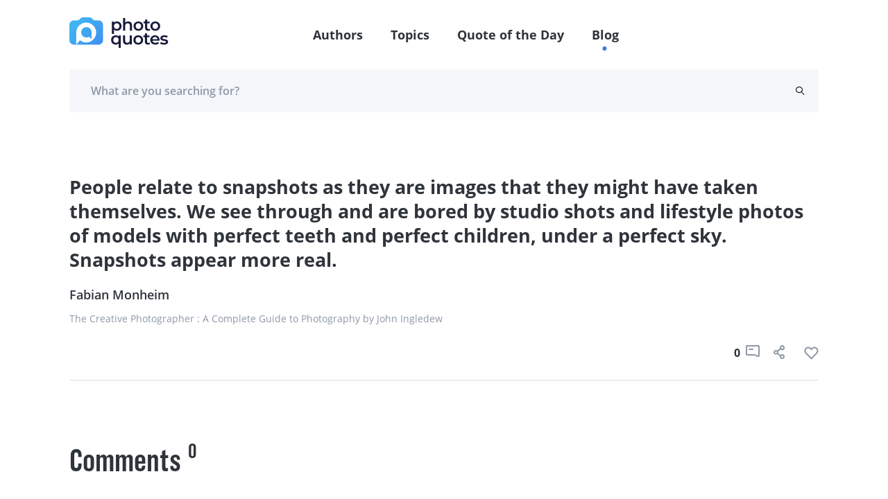

--- FILE ---
content_type: text/html; charset=UTF-8
request_url: https://photoquotes.com/quote/people-relate-to-snapshots-as-they-are-images-that
body_size: 5872
content:
<!DOCTYPE html>
<html lang="en">
<head>
    <!-- Google Tag Manager -->
    <script>(function(w,d,s,l,i){w[l]=w[l]||[];w[l].push({'gtm.start':
    new Date().getTime(),event:'gtm.js'});var f=d.getElementsByTagName(s)[0],
    j=d.createElement(s),dl=l!='dataLayer'?'&l='+l:'';j.async=true;j.src=
    'https://www.googletagmanager.com/gtm.js?id='+i+dl;f.parentNode.insertBefore(j,f);
    })(window,document,'script','dataLayer','GTM-W7G5LPKQ');</script>
    <!-- End Google Tag Manager -->

    <meta charset="utf-8">
    <meta name="viewport" content="width=device-width, initial-scale=1">

    




<title>People relate to snapshots as they are images that | PhotoQuotes</title><meta name="description" content="People relate to snapshots as they are images that they might have taken themselves. We se...Read more"><link rel="canonical" href="https://photoquotes.com/quote/people-relate-to-snapshots-as-they-are-images-that"/><meta property="og:description" content="People relate to snapshots as they are images that they might have taken themselves. We se...Read more" /><meta property="og:title" content="People relate to snapshots as they are images that | PhotoQuotes" /><meta property="og:type" content="website" /><meta property="og:url" content="https://photoquotes.com/quote/people-relate-to-snapshots-as-they-are-images-that" /><meta property="og:image" content="https://photoquotes.com/images/favicon2@2x.png" /><script type="application/ld+json">{"@context":"https://schema.org","@type":"WebPage","name":"Photo quotes","description":"Photo quotes"}</script>
<!-- Fonts -->


<!-- Styles -->


    <link href="https://photoquotes.com/css/main.css" rel="stylesheet" type="text/css">

    <link rel="stylesheet" href="https://photoquotes.com/libs/css/animate.css" type="text/css" >
    <noscript>
        <link href="https://photoquotes.com/libs/css/animate.css" rel="stylesheet">
    </noscript>
    <link rel="stylesheet" href="https://photoquotes.com/libs/css/grid.css" type="text/css">
    <noscript>
        <link href="https://photoquotes.com/libs/css/grid.css" rel="stylesheet">
    </noscript>
    <link href="https://photoquotes.com/libs/css/selectize.css" rel="stylesheet">
    <link href="https://photoquotes.com/libs/css/slick.css" rel="stylesheet">
    <link href="https://photoquotes.com/css/editor.css" rel="stylesheet">
    <link rel="stylesheet" href="https://cdnjs.cloudflare.com/ajax/libs/font-awesome/4.7.0/css/font-awesome.min.css" type="text/css">
    <noscript>
        <link rel="stylesheet" href="https://cdnjs.cloudflare.com/ajax/libs/font-awesome/4.7.0/css/font-awesome.min.css">
    </noscript>

    <link rel="icon" href="https://photoquotes.com/favicon.ico" sizes="16x16" type="image/x-icon"/>
    <script async src="https://pagead2.googlesyndication.com/pagead/js/adsbygoogle.js?client=ca-pub-1980736722229148"
            crossorigin="anonymous"></script>
    <style>
        html {
            scroll-behavior: smooth;
        }
        #topScrollBtn {
            display: none; /* Hidden by default */
            position: fixed; /* Fixed/sticky position */
            bottom: 20px; /* Place the button at the bottom of the page */
            right: 30px; /* Place the button 30px from the right */
            z-index: 99; /* Make sure it does not overlap */
            border: none; /* Remove borders */
            outline: none; /* Remove outline */
            background-color: #1b6dd9; /* Set a background color */
            color: white; /* Text color */
            cursor: pointer; /* Add a mouse pointer on hover */
            padding: 15px; /* Some padding */
            border-radius: 10px; /* Rounded corners */
            font-size: 18px; /* Increase font size */
        }

        #topScrollBtn:hover {
            background-color: #555; /* Add a dark-grey background on hover */
        }

        .author-block-start {
            display: block;
            position: relative;
            top: -100px;
            visibility: hidden;
        }

    </style>
        <style>
        .quote__center h1{
            font-size: 27px;
            line-height: 35px;
            font-weight: bold;
            color: #2F343B;
            font-family: "Open Sans", sans-serif;
        }
    </style>
    <script src="https://www.google.com/recaptcha/api.js" async defer></script>
</head>
<body class="antialiased">
<!-- Google Tag Manager (noscript) -->
<noscript><iframe src="https://www.googletagmanager.com/ns.html?id=GTM-W7G5LPKQ"
height="0" width="0" style="display:none;visibility:hidden"></iframe></noscript>
<!-- End Google Tag Manager (noscript) -->

    <header class="container-fluid">
    <div class="headerFixed">
        <div class="container">
            <div class="top-header">
                <div class="top-header__left">
                    <a href="https://photoquotes.com">
                        <img src="https://photoquotes.com/assets/logo.png" alt="Photo Quotes" title="Photo Quotes" data-nsfw-filter-status="sfw" style="visibility: visible;">
                    </a>
                </div>
                <nav class="nav-links">
                    <ul>
                        <li><a href="https://photoquotes.com/authors">Authors</a></li>
                        <li><a href="https://photoquotes.com/topics">Topics</a></li>
                        <li><a href="https://photoquotes.com/quote-of-the-day">Quote of the Day</a></li>
                        <li><a href="https://photoquotes.com/blogs">Blog</a></li>
                        <li>
                                                    </li>
                        <div class="active-nav" style="opacity: 1; transform: translate(417.453px, 100%);"></div>
                    </ul>
                </nav>

                <div class="top-header__right">
                    <a href=""><span class="icon-user"></span></a>
                    <div class="btn__open-menu">
                        <span class="line line1"></span>
                        <span class="line line2"></span>
                    </div>
                </div>





















            </div>
        </div>
    </div>
            <div class="headerFixedBottom">
        <div class="container">
            <div class="bottom-header row">
                <form action="https://photoquotes.com/search" class="bottom-header__content" novalidate="novalidate" style="padding-right: 20px;">
                    <input type="text" class="gray-form__elem" name="search_text" placeholder="What are you searching for?" required="">
                    <button type="submit" class="icon-search"></button>
                </form>
            </div>
        </div>
    </div>
    </header>

<script>
    /* When the user clicks on the button,
    toggle between hiding and showing the dropdown content */
    function myFunction() {
        document.getElementById("myDropdown").classList.toggle("show");
    }

    // Close the dropdown if the user clicks outside of it
    window.onclick = function(event) {
        if (!event.target.matches('.dropbtn')) {
            var dropdowns = document.getElementsByClassName("dropdown-content");
            var i;
            for (i = 0; i < dropdowns.length; i++) {
                var openDropdown = dropdowns[i];
                if (openDropdown.classList.contains('show')) {
                    openDropdown.classList.remove('show');
                }
            }
        }
    }
</script>
    <main>
        <section class="container container-blog pt80 pb60">
                        <div class="quote mt0 wow zoomIn mb20" style="margin-bottom: 80px">
                                <div class="quote__center">
                    <h1>People relate to snapshots as they are images that they might have taken themselves. We see through and are bored by studio shots and lifestyle photos of models with perfect teeth and perfect children, under a perfect sky. Snapshots appear more real.</h1>
                </div>
                <div class="quote__author">
                                            <a href="https://photoquotes.com/author/fabian-monheim">
                            Fabian Monheim
                        </a>
                                    </div>
                <div class="quote__meta">
                    <p class="gray-font">The Creative Photographer : A Complete Guide to Photography by John Ingledew</p>
                                    </div>
                <div class="quote__bottom">
                    <div class="quote__tags">
                                            </div>
                    <div class="icons">
                        <span class="counter">0</span>
                        <a style="margin-right: 20px">
                            <span class="icon-comment"></span>
                        </a>
                                                <button data-link="https://photoquotes.com/quote/people-relate-to-snapshots-as-they-are-images-that" class="social-share-btn"
                           data-facebook="https://www.facebook.com/sharer/sharer.php?u=https://photoquotes.com/quote/people-relate-to-snapshots-as-they-are-images-that"
                           data-twitter="https://twitter.com/intent/tweet?text=PhotoQuote&amp;url=https://photoquotes.com/quote/people-relate-to-snapshots-as-they-are-images-that"
                           data-linkedin="https://www.linkedin.com/sharing/share-offsite?mini=true&amp;url=https://photoquotes.com/quote/people-relate-to-snapshots-as-they-are-images-that&amp;title=PhotoQuote&amp;summary="
                           style="margin-right: 20px">
                            
                            <span class="icon-share"></span>
                        </button>
                        <span class="counter like-count-quote-15434"></span>
                        <button data-id="15434" style="display: contents" data-type="quote"
                                class="social-like-btn">
                            <span class="like like-gray"></span>
                        </button>
                    </div>
                </div>
            </div>
        </section>

        <section class="container mb60">
            <div class="row">
                <div class="col-xl-9 col-lg-8 pr10">
                    <section class="comments-container">
                        <div class="comments-title">
                            <h3 class="comments-title__item">Comments</h3>
                            <span class="comments-title__counter">0</span>
                        </div>
                        <div class="comment row comment__user">
                            <div class="comment__person col-1">
                                <img src="/images/anyone.png" alt="" data-nsfw-filter-status="sfw"
                                     style="visibility: visible;">
                            </div>
                            <div class="comment__right col">
                                <form action="" class="comment-form__container" novalidate="novalidate">
                                    <div class="row container-offset-10">
                                        <div class="col-lg-6 col-12 mb-lg-0 mb-4 form-group">
                                            <label for="name" generated="true"
                                                   class="error message message-top"></label>
                                            <input type="text" placeholder="Name" class="gray-form__elem" name="name"
                                                   id="name">
                                            <span class="text-danger error-text name_err"></span>
                                        </div>
                                        <div class="col-lg-6 col-12 form-group">
                                            <label for="email" generated="true"
                                                   class="error message message-top"></label>
                                            <input type="email" placeholder="Email" class="gray-form__elem" name="email"
                                                   id="email">
                                            <span class="text-danger error-text email_err"></span>
                                        </div>
                                    </div>
                                    <div class="submit-input">
                                        <label for="message" generated="true"
                                               class="error message message-bottom"></label>
                                        <textarea placeholder="Add comment" rows="1" class="gray-form__elem rel"
                                                  name="comment" id="comment" style="height:60px;overflow-y:hidden;"></textarea>
                                        <span class="text-danger error-text comment_err"></span>
                                        <button type="button" id="submit_comment_btn" class="send-icon"></button>
                                    </div>
                                </form>
                            </div>
                        </div>
                        <div id="comment-block">
                                                            <div class="row comment mt-5">

                                </div>
                                                    </div>
                    </section>
                </div>
                <div class="col-xl-3 col-lg-4">
                    <div id="right_banner">




                    </div>
                </div>
            </div>
        </section>

        <section class="pb80">
            <div id="bottom_banner">



            </div>
        </section>
    </main>
<div id="share-modal" class="p-4">
    <div class="header d-flex justify-content-between">
        <h4 class="text-gray" style="font-size: 24px">
            Share
        </h4>
        <span class="fa fa-times text-gray" style="font-size: 20px" id="close-share-btn"></span>
    </div>
    <div class="content">
        <ul>
            <li>
                <a id="facebook-url" class="text-gray">
                    <span class="fa fa-facebook text-white font-weight-bold pl-3 p-2" style="background: #354E8D"></span> &nbsp;Facebook
                </a>
            </li>
            <li>
                <a id="twitter-url" class="text-gray">
                    <span class="fa fa-twitter text-white font-weight-bold  p-2" style="background: #2899CA"></span> &nbsp;Twitter
                </a>
            </li>
            <li>
                <a id="linkedin-url" class="text-gray">
                    <span class="fa fa-linkedin p-2 text-white font-weight-bold" style="background: #026EA3"></span> &nbsp;LinkedIn
                </a>
            </li>
        </ul>
    </div>
    <div class="bottom mt-2">
        <label class="text-gray pb-2" id="copy-link">Click to copy link &nbsp;&nbsp;<span style="color: deepskyblue" class="hidden" id="copy-res">Copied</span></label>
        <input class="form-control mt-3" style="width: 100%;border: none; border-bottom: .5px solid gray" id="share-link-input">
    </div>
</div>

<footer class="footer container-fluid" id="first-section">
    <div class="container">
        <div class="row">
            <div class="col-lg-3 col-4 footer-bg">
                <ul class="list-links__white">
                    <li><a href="https://photoquotes.com/authors">Authors</a></li>
                    <li><a href="https://photoquotes.com/topics">Topics</a></li>
                    <li><a href="https://photoquotes.com/quote-of-the-day">Quote of the Day</a></li>
                    

                    <li><a href="https://photoquotes.com/blogs">Blog</a></li>
                </ul>
            </div>
            <div class="col-lg-9 col-8 footer-right">
                <div class="row" id="footer-block">

                </div>
                <div class="row">
                    <div class="col-lg-4 col-10 footer-icons">
                        <a href="https://www.facebook.com/PhotoQuotes/"><span class="icon-fb"></span></a>
                        <a href="#"><span class="icon-insta"></span></a>
                        <a href="https://twitter.com/photoquotes"><span class="icon-twi"></span></a>
                        <a href="#"><span class="icon-youtube"></span></a>
                    </div>
                    <div class="col-lg-8 col-12">
                        <form action="" class="footer-form">
                            <label for="email" class="error message message-top"></label>
                            <input type="email" placeholder="Enter your email" id="subscribe-email" class="white-font"
                                   name="email">
                            <button type="button" id="subscribe-newsletter-btn" class="btn-footer wide-text btn__blue-gradient">Subscribe</button>
                        </form>
                    </div>
                </div>
            </div>
        </div>
    </div>
</footer>



<script src="https://photoquotes.com/libs/js/clamp.js" rel="preload" type="text/javascript"></script>
<script src="https://photoquotes.com/libs/js/jquery.js" rel="preload" type="text/javascript"></script>
<script src="https://photoquotes.com/libs/js/jquery.mask.js" rel="preload" type="text/javascript"></script>
<script src="https://photoquotes.com/libs/js/masonry.js" rel="preload" type="text/javascript"></script>
<script src="https://photoquotes.com/libs/js/slick.min.js" rel="preload" type="text/javascript"></script>
<script src="https://photoquotes.com/libs/js/validate.js" rel="preload" type="text/javascript"></script>
<script src="https://photoquotes.com/libs/js/wow.js" rel="preload" type="text/javascript"></script>
<script src="https://photoquotes.com/libs/js/selectize.js" rel="preload" type="text/javascript"></script>
<script src="https://photoquotes.com/js/extras/alphabet.js" rel="preload" type="text/javascript"></script>
<script src="https://photoquotes.com/js/extras/header.js" rel="preload" type="text/javascript"></script>
<script src="https://photoquotes.com/js/extras/main.js" rel="preload" type="text/javascript"></script>
<script src="https://photoquotes.com/js/extras/sliders.js" rel="preload" type="text/javascript"></script>
<script src="https://photoquotes.com/js/extras/tabs.js" rel="preload" type="text/javascript"></script>
<script src="https://photoquotes.com/js/extras/forms.js" rel="preload" type="text/javascript"></script>
<script src="https://photoquotes.com/js/share.js" rel="preload"></script>
<script src="https://photoquotes.com/js/bootstrap.min.js" type="text/javascript" rel="preload"></script>
<script src="https://photoquotes.com/js/notify.min.js"  type="text/javascript" rel="preload"></script>
    <script>
        $(function (){
            var _token = "BQi7g8nVdGULVvYjQRrwg97gdVRJfofCeKnH10oA";
            $('#submit_comment_btn').click(function() {
                var name = $('#name').val();
                var email = $('#email').val();
                var comment = $('#comment').val();
                var quote_id = "15434"
                $.ajax({
                    url: "https://photoquotes.com/post_quote_comment",
                    type: "POST",
                    data: {_token: _token, name: name, email: email, comment: comment, quote_id: quote_id},
                    success: function(res) {
                        console.log(res);
                        if(res.success) {
                            cleanForm();
                            reloadCommentBlock();
                        }else{
                            printErrorMsg(res.error);
                        }
                    }
                });
            });

            function printErrorMsg (msg) {
                $.each( msg, function( key, value ) {
                    console.log(key);
                    $('.'+key+'_err').text(value);
                });
            }

            function cleanForm() {
                $('#name').val('');
                $('#email').val('');
                $('#comment').val('');
            }

            function reloadCommentBlock() {
                $.ajax({
                    url: "https://photoquotes.com/get_quote_comment",
                    method: "POST",
                    data: {id: "15434"},
                    success: function(res) {
                        $('#comment-block').html(res);
                    }
                })
            }
        });
    </script>




















<script>
    var currentRoute = "quote";
    var curUrl = "/quote/people-relate-to-snapshots-as-they-are-images-that";
    console.log(curUrl);

    function modifyDescription() {
        var quoteEls = document.querySelectorAll('blockquote');
        for(var i = 0; i<quoteEls.length; i++){
            var quoteEl = quoteEls[i];
            if (quoteEl) {
                var html = quoteEl.innerText;
                var newEl = document.createElement('div');
                $(newEl).addClass('side-col-container__quote');
                var imgEl = document.createElement('img');
                imgEl.src = "https://photoquotes.com/assets/icons/quotes.svg";
                var childDiv = document.createElement('div');
                childDiv.innerHTML = html;
                $(childDiv).addClass('side-col-container__quote-text');
                newEl.appendChild(imgEl);
                newEl.appendChild(childDiv);
                quoteEl.parentNode.replaceChild(newEl, quoteEl);
            }
        }
    }

    function getBanner() {
        if ($('#right_banner')) {
            $.ajax({
                url: "https://photoquotes.com/getBanner",
                method: "GET",
                data: {_token: "BQi7g8nVdGULVvYjQRrwg97gdVRJfofCeKnH10oA", route: curUrl, position: 'right'},
                success: function (data) {
                    $('#right_banner').html(data);
                }
            })
        }
        if ($('#bottom_banner')) {
            $.ajax({
                url: "https://photoquotes.com/getBanner",
                method: "GET",
                data: {_token: "BQi7g8nVdGULVvYjQRrwg97gdVRJfofCeKnH10oA", route: curUrl, position: 'bottom'},
                success: function (data) {
                    $('#bottom_banner').html(data);
                }
            })
        }

        if ($('#top_banner')) {
            $.ajax({
                url: "https://photoquotes.com/getBanner",
                method: "GET",
                data: {_token: "BQi7g8nVdGULVvYjQRrwg97gdVRJfofCeKnH10oA", route: curUrl, position: 'top'},
                success: function (data) {
                    $('#top_banner').html(data);
                }
            })
        }
        if ($('#inner_banner')) {
            $.ajax({
                url: "https://photoquotes.com/getBanner",
                method: "GET",
                data: {_token: "BQi7g8nVdGULVvYjQRrwg97gdVRJfofCeKnH10oA", route: curUrl, position: 'inner'},
                success: function (data) {
                    $('#inner_banner').html(data);
                }
            })
        }
    }

    function showPopularBlock() {
        $.ajax({
            url: "https://photoquotes.com/getPopularBlock",
            method: "GET",
            data: {_token: "BQi7g8nVdGULVvYjQRrwg97gdVRJfofCeKnH10oA", page: curUrl},
            success: function (html){
                $('.popular-block').html(html);
                getBanner();
            }
        })
    }

    $(function () {
                modifyDescription();
        $('#close-share-btn').click(function () {
            $('#share-modal').hide();
        })

        $('.social-share-btn').click(function (e) {
            console.log(e.screenY, e);
            var ww = $(window).width();
            var wh = $(window).height();

            var left = Math.min((e.screenX - 300), (ww - 300));
            var top = 0;
            left = left.toString() + "px";

            if ((e.screenY + 350) < wh) {
                top = (e.screenY - 100).toString() + "px";
            }
            if ((e.screenY + 350) >= wh) {
                top = (e.screenY - 450).toString() + "px";
            }
            if(ww < 500) { // mobile phone ; place on center
                left = ((ww - 300) / 2).toString() + "px";
                top = ((wh - 300) / 2).toString() + "px";
            }
            $('#share-modal').css("left", left);
            $('#share-modal').css("top", top);

            $('#facebook-url').attr('href', $(this).data('facebook'));
            $('#twitter-url').attr('href', $(this).data('twitter'));
            $('#linkedin-url').attr('href', $(this).data('linkedin'));
            $('#share-link-input').val($(this).data("link"));
            $('#share-modal').show();
        });

        $('.social-like-btn').click(function (e) {
            var id = $(this).data('id');
            var type = $(this).data('type');
            $.ajax({
                url: "https://photoquotes.com/setLike",
                method: "POST",
                data: {_token: "BQi7g8nVdGULVvYjQRrwg97gdVRJfofCeKnH10oA", type: type, id: id},
                success: function (res) {
                    if (res.success) {
                        $(`.like-count-${type}-${id}`).text(res.count);
                    }
                }
            })
        })

        $('#copy-link').click(function () {
            document.getElementById('share-link-input').select();
            document.execCommand("copy");
            $('#copy-res').removeClass("hidden");
            setTimeout(function () {
                $('#copy-res').addClass("hidden");
            }, 1000);
        });

        getBanner();

        showPopularBlock();
        // get Footer
        $.ajax({
            url: "https://photoquotes.com/getFooterPage",
            method: "GET",
            data: {_token: "BQi7g8nVdGULVvYjQRrwg97gdVRJfofCeKnH10oA", route: currentRoute},
            success: function (html) {
                $("#footer-block").html(html);
            }
        })

        // mobile menu
        $('.btn__open-menu').click(function () {
            $(this).toggleClass('open');
            $("html").toggleClass('open-menu');
        });

        // outside click hide share modal
        $(document).mouseup(function(e){
            var container = $("#share-modal");

            // If the target of the click isn't the container
            if(!container.is(e.target) && container.has(e.target).length === 0){
                container.hide();
            }
        });

        // newsletter subscribe function
        $('#subscribe-newsletter-btn').click(function (){
            var email = $('#subscribe-email').val();

            $.ajax({
                url: "https://photoquotes.com/newsletter/save",
                method: "post",
                data: {email: email, _token: _token},
                success: function (res){
                    if(res.success) {
                        $.notify("Successfully subscribed", "success");
                    }
                }
            })
        })

    });

</script>

</body>
</html>


--- FILE ---
content_type: text/html; charset=UTF-8
request_url: https://photoquotes.com/getPopularBlock?_token=BQi7g8nVdGULVvYjQRrwg97gdVRJfofCeKnH10oA&page=%2Fquote%2Fpeople-relate-to-snapshots-as-they-are-images-that
body_size: 2663
content:
<section class="container-fluid gray-gradient" id="first-section">
    <div class="row container ptb110">
        <div class="col-xl-2 col-6 container-links wow fadeInUp">
            <h3>Popular Topics</h3>
            <ul class="list-links__gray">
                                    <li>
                                                    <a href="https://photoquotes.com/topic/joke">#Joke</a>
                                            </li>
                                    <li>
                                                    <a href="https://photoquotes.com/topic/funny">#funny</a>
                                            </li>
                                    <li>
                                                    <a href="https://photoquotes.com/topic/slogan">#slogan</a>
                                            </li>
                                    <li>
                                                    <a href="https://photoquotes.com/topic/advertisement">#advertisement</a>
                                            </li>
                                    <li>
                                                    <a href="https://photoquotes.com/topic/pentax">#Pentax</a>
                                            </li>
                                    <li>
                                                    <a href="https://photoquotes.com/topic/nikon">#Nikon</a>
                                            </li>
                                    <li>
                                                    <a href="https://photoquotes.com/topic/minolta">#Minolta</a>
                                            </li>
                                    <li>
                                                    <a href="https://photoquotes.com/topic/ermanox">#ermanox</a>
                                            </li>
                                    <li>
                                                    <a href="https://photoquotes.com/topic/movie">#movie</a>
                                            </li>
                                    <li>
                                                    <a href="https://photoquotes.com/topic/titanic">#Titanic</a>
                                            </li>
                            </ul>
            <a href="https://photoquotes.com/topics" class="dark-gray-font wide-text">More Topics</a>
        </div>
        <div class="col-xl-2 col-6 container-links wow fadeInUp" data-wow-delay=".1s">
            <h3>Top <br/> Photographers</h3>
            <ul class="list-links__gray">
                
            </ul>
            <a href="https://photoquotes.com/authors" class="dark-gray-font wide-text">More Photographers</a>
        </div>
        <div class="col-xl-8 col-lg-12 container-dayquotes wow fadeInUp" data-wow-delay=".2s">
            <div class="row justify-content-xl-between flex-wrap">
                <div class="col-md-6 d-flex flex-column justify-content-lg-between mb10 mr10">
                    <h3 class="w75-md">Photo Quotes of the Day</h3>
                    <div id="inner_banner">



                    </div>
                </div>
                
                                        <div class="col-md-6 d-flex flex-column justify-content-lg-between mb10 mr10">
                        <div class="card small-card purple-gradient">
                            <div class="card__content">
                                <div class="card__text">
                                    <a href="https://photoquotes.com/quote/there-s-nothing-more-extraordinary-than-reality-">
                                        <p>There's nothing more extraordinary than reality.</p>
                                    </a>
                                </div>
                                <div class="card__bottom">
                                                                        <a class="card__author" href="https://photoquotes.com/author/mary-ellen-mark">Mary Ellen Mark</a>
                                                                        <div class="card__icons">
                                                                                <button data-link="https://photoquotes.com/quote/there-s-nothing-more-extraordinary-than-reality-" class="social-share-btn"
                                           data-facebook="https://www.facebook.com/sharer/sharer.php?u=https://photoquotes.com/quote/there-s-nothing-more-extraordinary-than-reality-"
                                           data-twitter="https://twitter.com/intent/tweet?text=PhotoQuote&amp;url=https://photoquotes.com/quote/there-s-nothing-more-extraordinary-than-reality-"
                                           data-linkedin="https://www.linkedin.com/sharing/share-offsite?mini=true&amp;url=https://photoquotes.com/quote/there-s-nothing-more-extraordinary-than-reality-&amp;title=PhotoQuote&amp;summary="
                                           style="margin-right: 20px">
                                            
                                            <span class="icon-share mr-30"></span>
                                        </button>
                                        <span class="counter like-count-quote-17839">212</span>
                                        <button data-id="17839" style="display: contents" data-type="quote" class="social-like-btn-more">
                                            <span class="like like-white"></span>
                                        </button>
                                    </div>
                                </div>
                            </div>
                        </div>
                    </div>
                
                                        <div class="col-md-6 d-flex flex-column justify-content-lg-between mb10 mr10">
                        <div class="card small-card blue-gradient">
                            <div class="card__content">
                                <div class="card__text">
                                    <a href="https://photoquotes.com/quote/photography-is-the-only-language-that-can-be-under">
                                        <p>Photography is the only language that can be understood anywhere in the world.</p>
                                    </a>
                                </div>
                                <div class="card__bottom">
                                                                        <a class="card__author" href="https://photoquotes.com/author/bruno-barbey">Bruno Barbey</a>
                                                                        <div class="card__icons">
                                                                                <button data-link="https://photoquotes.com/quote/photography-is-the-only-language-that-can-be-under" class="social-share-btn"
                                           data-facebook="https://www.facebook.com/sharer/sharer.php?u=https://photoquotes.com/quote/photography-is-the-only-language-that-can-be-under"
                                           data-twitter="https://twitter.com/intent/tweet?text=PhotoQuote&amp;url=https://photoquotes.com/quote/photography-is-the-only-language-that-can-be-under"
                                           data-linkedin="https://www.linkedin.com/sharing/share-offsite?mini=true&amp;url=https://photoquotes.com/quote/photography-is-the-only-language-that-can-be-under&amp;title=PhotoQuote&amp;summary="
                                           style="margin-right: 20px">
                                            
                                            <span class="icon-share mr-30"></span>
                                        </button>
                                        <span class="counter like-count-quote-17700">262</span>
                                        <button data-id="17700" style="display: contents" data-type="quote" class="social-like-btn-more">
                                            <span class="like like-white"></span>
                                        </button>
                                    </div>
                                </div>
                            </div>
                        </div>
                    </div>
                
                                        <div class="col-md-6 d-flex flex-column justify-content-lg-between mb10 mr10">
                        <div class="card small-card pink-gradient">
                            <div class="card__content">
                                <div class="card__text">
                                    <a href="https://photoquotes.com/quote/the-things-you-don---t-show-can-say-more-than-the-">
                                        <p>The things you don’t show can say more than the things that are made visible.</p>
                                    </a>
                                </div>
                                <div class="card__bottom">
                                                                        <a class="card__author" href="https://photoquotes.com/author/erwin-olaf">Erwin Olaf</a>
                                                                        <div class="card__icons">
                                                                                <button data-link="https://photoquotes.com/quote/the-things-you-don---t-show-can-say-more-than-the-" class="social-share-btn"
                                           data-facebook="https://www.facebook.com/sharer/sharer.php?u=https://photoquotes.com/quote/the-things-you-don---t-show-can-say-more-than-the-"
                                           data-twitter="https://twitter.com/intent/tweet?text=PhotoQuote&amp;url=https://photoquotes.com/quote/the-things-you-don---t-show-can-say-more-than-the-"
                                           data-linkedin="https://www.linkedin.com/sharing/share-offsite?mini=true&amp;url=https://photoquotes.com/quote/the-things-you-don---t-show-can-say-more-than-the-&amp;title=PhotoQuote&amp;summary="
                                           style="margin-right: 20px">
                                            
                                            <span class="icon-share mr-30"></span>
                                        </button>
                                        <span class="counter like-count-quote-17635">202</span>
                                        <button data-id="17635" style="display: contents" data-type="quote" class="social-like-btn-more">
                                            <span class="like like-white"></span>
                                        </button>
                                    </div>
                                </div>
                            </div>
                        </div>
                    </div>
                            </div>
        </div>
    </div>
</section>

<script>
    $(function (){
        $('#close-share-btn').click(function () {
            $('#share-modal').hide();
        })

        $('.social-share-btn').click(function (e) {
            console.log(e.screenY, e);
            var ww = $(window).width();
            var wh = $(window).height();

            var left = Math.min((e.screenX - 300), (ww - 300));
            var top = 0;
            left = left.toString() + "px";

            if ((e.screenY + 350) < wh) {
                top = (e.screenY - 100).toString() + "px";
            }
            if ((e.screenY + 350) >= wh) {
                top = (e.screenY - 450).toString() + "px";
            }
            if(ww < 500) { // mobile phone ; place on center
                left = ((ww - 300) / 2).toString() + "px";
                top = ((wh - 300) / 2).toString() + "px";
            }
            $('#share-modal').css("left", left);
            $('#share-modal').css("top", top);

            $('#facebook-url').attr('href', $(this).data('facebook'));
            $('#twitter-url').attr('href', $(this).data('twitter'));
            $('#linkedin-url').attr('href', $(this).data('linkedin'));
            $('#share-link-input').val($(this).data("link"));
            $('#share-modal').show();
        });

        $('.social-like-btn-more').click(function (e) {
            var id = $(this).data('id');
            var type = $(this).data('type');
            $.ajax({
                url: "https://photoquotes.com/setLike",
                method: "POST",
                data: {_token: "BQi7g8nVdGULVvYjQRrwg97gdVRJfofCeKnH10oA", type: type, id: id},
                success: function (res) {
                    if (res.success) {
                        $(`.like-count-${type}-${id}`).text(res.count);
                    }
                }
            })
        })

        $('#copy-link').click(function () {
            document.getElementById('share-link-input').select();
            document.execCommand("copy");
            $('#copy-res').removeClass("hidden");
            setTimeout(function () {
                $('#copy-res').addClass("hidden");
            }, 1000);
        });
    });
</script>


--- FILE ---
content_type: text/html; charset=utf-8
request_url: https://www.google.com/recaptcha/api2/aframe
body_size: -86
content:
<!DOCTYPE HTML><html><head><meta http-equiv="content-type" content="text/html; charset=UTF-8"></head><body><script nonce="i7rRgLU2wW4qAXnLnjaSiw">/** Anti-fraud and anti-abuse applications only. See google.com/recaptcha */ try{var clients={'sodar':'https://pagead2.googlesyndication.com/pagead/sodar?'};window.addEventListener("message",function(a){try{if(a.source===window.parent){var b=JSON.parse(a.data);var c=clients[b['id']];if(c){var d=document.createElement('img');d.src=c+b['params']+'&rc='+(localStorage.getItem("rc::a")?sessionStorage.getItem("rc::b"):"");window.document.body.appendChild(d);sessionStorage.setItem("rc::e",parseInt(sessionStorage.getItem("rc::e")||0)+1);localStorage.setItem("rc::h",'1768692454240');}}}catch(b){}});window.parent.postMessage("_grecaptcha_ready", "*");}catch(b){}</script></body></html>